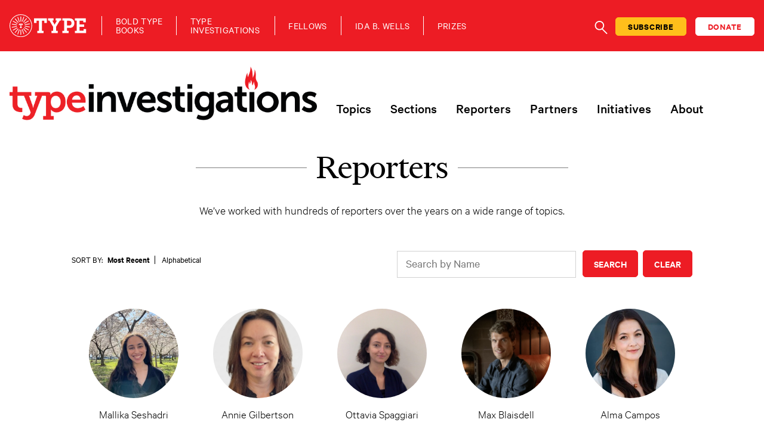

--- FILE ---
content_type: text/html; charset=UTF-8
request_url: https://www.typeinvestigations.org/reporter/
body_size: 15151
content:
<!DOCTYPE html>
<html class="no-js" lang="en-US">
<head>
<meta charset="utf-8">
<meta http-equiv="X-UA-Compatible" content="IE=edge">
<meta name="viewport" content="width=device-width, initial-scale=1.0">
<meta name='robots' content='index, follow, max-image-preview:large, max-snippet:-1, max-video-preview:-1' />
<!-- This site is optimized with the Yoast SEO plugin v26.6 - https://yoast.com/wordpress/plugins/seo/ -->
<title>Reporters - Type Investigations</title>
<link rel="canonical" href="https://www.typeinvestigations.org/reporter/" />
<meta property="og:locale" content="en_US" />
<meta property="og:type" content="article" />
<meta property="og:title" content="Reporters - Type Investigations" />
<meta property="og:url" content="https://www.typeinvestigations.org/reporter/" />
<meta property="og:site_name" content="Type Investigations" />
<meta property="article:publisher" content="https://www.facebook.com/TypeInvestigations/" />
<meta property="article:modified_time" content="2022-07-22T17:03:20+00:00" />
<meta name="twitter:card" content="summary_large_image" />
<meta name="twitter:image" content="https://www.typeinvestigations.org/wp-content/uploads/2019/11/flame-circle-logo.png" />
<meta name="twitter:site" content="@typeinvestigate" />
<meta name="twitter:label1" content="Written by" />
<meta name="twitter:data1" content="Roz Hunter" />
<script type="application/ld+json" class="yoast-schema-graph">{"@context":"https://schema.org","@graph":[{"@type":"WebPage","@id":"https://www.typeinvestigations.org/reporter/","url":"https://www.typeinvestigations.org/reporter/","name":"Reporters - Type Investigations","isPartOf":{"@id":"https://www.typeinvestigations.org/#website"},"datePublished":"2015-01-13T04:03:26+00:00","dateModified":"2022-07-22T17:03:20+00:00","breadcrumb":{"@id":"https://www.typeinvestigations.org/reporter/#breadcrumb"},"inLanguage":"en-US","potentialAction":[{"@type":"ReadAction","target":["https://www.typeinvestigations.org/reporter/"]}],"description":"","author":null,"primaryImageOfPage":"https://www.typeinvestigations.org/wp-content/uploads/2019/11/flame-circle-logo.png"},{"@type":"BreadcrumbList","@id":"https://www.typeinvestigations.org/reporter/#breadcrumb","itemListElement":[{"@type":"ListItem","position":1,"name":"Home","item":"https://www.typeinvestigations.org/"},{"@type":"ListItem","position":2,"name":"Reporters"}]},{"@type":"WebSite","@id":"https://www.typeinvestigations.org/#website","url":"https://www.typeinvestigations.org/","name":"Type Investigations","description":"A Newsroom for Independent Journalists","publisher":{"@id":"https://www.typeinvestigations.org/#organization"},"potentialAction":[{"@type":"SearchAction","target":{"@type":"EntryPoint","urlTemplate":"https://www.typeinvestigations.org/?s={search_term_string}"},"query-input":{"@type":"PropertyValueSpecification","valueRequired":true,"valueName":"search_term_string"}}],"inLanguage":"en-US"},{"@type":"Organization","@id":"https://www.typeinvestigations.org/#organization","name":"Type Investigations","url":"https://www.typeinvestigations.org/","logo":{"@type":"ImageObject","inLanguage":"en-US","@id":"https://www.typeinvestigations.org/#/schema/logo/image/","url":"https://www.typeinvestigations.org/wp-content/uploads/2020/12/TypeInvestigationsLogo.png","contentUrl":"https://www.typeinvestigations.org/wp-content/uploads/2020/12/TypeInvestigationsLogo.png","width":777,"height":141,"caption":"Type Investigations"},"image":{"@id":"https://www.typeinvestigations.org/#/schema/logo/image/"},"sameAs":["https://www.facebook.com/TypeInvestigations/","https://x.com/typeinvestigate","https://www.instagram.com/typeinvestigate/"]}]}</script>
<!-- / Yoast SEO plugin. -->
<link rel='dns-prefetch' href='//static.addtoany.com' />
<link rel='dns-prefetch' href='//cdn.jsdelivr.net' />
<link rel="alternate" title="oEmbed (JSON)" type="application/json+oembed" href="https://www.typeinvestigations.org/wp-json/oembed/1.0/embed?url=https%3A%2F%2Fwww.typeinvestigations.org%2Freporter%2F" />
<link rel="alternate" title="oEmbed (XML)" type="text/xml+oembed" href="https://www.typeinvestigations.org/wp-json/oembed/1.0/embed?url=https%3A%2F%2Fwww.typeinvestigations.org%2Freporter%2F&#038;format=xml" />
<!-- This site uses the Google Analytics by MonsterInsights plugin v9.11.0 - Using Analytics tracking - https://www.monsterinsights.com/ -->
<script src="//www.googletagmanager.com/gtag/js?id=G-L857FRG0NJ"  data-cfasync="false" data-wpfc-render="false" type="text/javascript" async></script>
<script data-cfasync="false" data-wpfc-render="false" type="text/javascript">
var mi_version = '9.11.0';
var mi_track_user = true;
var mi_no_track_reason = '';
var MonsterInsightsDefaultLocations = {"page_location":"https:\/\/www.typeinvestigations.org\/reporter\/"};
if ( typeof MonsterInsightsPrivacyGuardFilter === 'function' ) {
var MonsterInsightsLocations = (typeof MonsterInsightsExcludeQuery === 'object') ? MonsterInsightsPrivacyGuardFilter( MonsterInsightsExcludeQuery ) : MonsterInsightsPrivacyGuardFilter( MonsterInsightsDefaultLocations );
} else {
var MonsterInsightsLocations = (typeof MonsterInsightsExcludeQuery === 'object') ? MonsterInsightsExcludeQuery : MonsterInsightsDefaultLocations;
}
var disableStrs = [
'ga-disable-G-L857FRG0NJ',
];
/* Function to detect opted out users */
function __gtagTrackerIsOptedOut() {
for (var index = 0; index < disableStrs.length; index++) {
if (document.cookie.indexOf(disableStrs[index] + '=true') > -1) {
return true;
}
}
return false;
}
/* Disable tracking if the opt-out cookie exists. */
if (__gtagTrackerIsOptedOut()) {
for (var index = 0; index < disableStrs.length; index++) {
window[disableStrs[index]] = true;
}
}
/* Opt-out function */
function __gtagTrackerOptout() {
for (var index = 0; index < disableStrs.length; index++) {
document.cookie = disableStrs[index] + '=true; expires=Thu, 31 Dec 2099 23:59:59 UTC; path=/';
window[disableStrs[index]] = true;
}
}
if ('undefined' === typeof gaOptout) {
function gaOptout() {
__gtagTrackerOptout();
}
}
window.dataLayer = window.dataLayer || [];
window.MonsterInsightsDualTracker = {
helpers: {},
trackers: {},
};
if (mi_track_user) {
function __gtagDataLayer() {
dataLayer.push(arguments);
}
function __gtagTracker(type, name, parameters) {
if (!parameters) {
parameters = {};
}
if (parameters.send_to) {
__gtagDataLayer.apply(null, arguments);
return;
}
if (type === 'event') {
parameters.send_to = monsterinsights_frontend.v4_id;
var hookName = name;
if (typeof parameters['event_category'] !== 'undefined') {
hookName = parameters['event_category'] + ':' + name;
}
if (typeof MonsterInsightsDualTracker.trackers[hookName] !== 'undefined') {
MonsterInsightsDualTracker.trackers[hookName](parameters);
} else {
__gtagDataLayer('event', name, parameters);
}
} else {
__gtagDataLayer.apply(null, arguments);
}
}
__gtagTracker('js', new Date());
__gtagTracker('set', {
'developer_id.dZGIzZG': true,
});
if ( MonsterInsightsLocations.page_location ) {
__gtagTracker('set', MonsterInsightsLocations);
}
__gtagTracker('config', 'G-L857FRG0NJ', {"forceSSL":"true","link_attribution":"true"} );
window.gtag = __gtagTracker;										(function () {
/* https://developers.google.com/analytics/devguides/collection/analyticsjs/ */
/* ga and __gaTracker compatibility shim. */
var noopfn = function () {
return null;
};
var newtracker = function () {
return new Tracker();
};
var Tracker = function () {
return null;
};
var p = Tracker.prototype;
p.get = noopfn;
p.set = noopfn;
p.send = function () {
var args = Array.prototype.slice.call(arguments);
args.unshift('send');
__gaTracker.apply(null, args);
};
var __gaTracker = function () {
var len = arguments.length;
if (len === 0) {
return;
}
var f = arguments[len - 1];
if (typeof f !== 'object' || f === null || typeof f.hitCallback !== 'function') {
if ('send' === arguments[0]) {
var hitConverted, hitObject = false, action;
if ('event' === arguments[1]) {
if ('undefined' !== typeof arguments[3]) {
hitObject = {
'eventAction': arguments[3],
'eventCategory': arguments[2],
'eventLabel': arguments[4],
'value': arguments[5] ? arguments[5] : 1,
}
}
}
if ('pageview' === arguments[1]) {
if ('undefined' !== typeof arguments[2]) {
hitObject = {
'eventAction': 'page_view',
'page_path': arguments[2],
}
}
}
if (typeof arguments[2] === 'object') {
hitObject = arguments[2];
}
if (typeof arguments[5] === 'object') {
Object.assign(hitObject, arguments[5]);
}
if ('undefined' !== typeof arguments[1].hitType) {
hitObject = arguments[1];
if ('pageview' === hitObject.hitType) {
hitObject.eventAction = 'page_view';
}
}
if (hitObject) {
action = 'timing' === arguments[1].hitType ? 'timing_complete' : hitObject.eventAction;
hitConverted = mapArgs(hitObject);
__gtagTracker('event', action, hitConverted);
}
}
return;
}
function mapArgs(args) {
var arg, hit = {};
var gaMap = {
'eventCategory': 'event_category',
'eventAction': 'event_action',
'eventLabel': 'event_label',
'eventValue': 'event_value',
'nonInteraction': 'non_interaction',
'timingCategory': 'event_category',
'timingVar': 'name',
'timingValue': 'value',
'timingLabel': 'event_label',
'page': 'page_path',
'location': 'page_location',
'title': 'page_title',
'referrer' : 'page_referrer',
};
for (arg in args) {
if (!(!args.hasOwnProperty(arg) || !gaMap.hasOwnProperty(arg))) {
hit[gaMap[arg]] = args[arg];
} else {
hit[arg] = args[arg];
}
}
return hit;
}
try {
f.hitCallback();
} catch (ex) {
}
};
__gaTracker.create = newtracker;
__gaTracker.getByName = newtracker;
__gaTracker.getAll = function () {
return [];
};
__gaTracker.remove = noopfn;
__gaTracker.loaded = true;
window['__gaTracker'] = __gaTracker;
})();
} else {
console.log("");
(function () {
function __gtagTracker() {
return null;
}
window['__gtagTracker'] = __gtagTracker;
window['gtag'] = __gtagTracker;
})();
}
</script>
<!-- / Google Analytics by MonsterInsights -->
<style id='wp-img-auto-sizes-contain-inline-css' type='text/css'>
img:is([sizes=auto i],[sizes^="auto," i]){contain-intrinsic-size:3000px 1500px}
/*# sourceURL=wp-img-auto-sizes-contain-inline-css */
</style>
<link rel='stylesheet' id='wp-block-library-css' href='//www.typeinvestigations.org/wp-content/cache/wpfc-minified/11qbb0cz/fjc6d.css' type='text/css' media='all' />
<style id='wp-block-image-inline-css' type='text/css'>
.wp-block-image>a,.wp-block-image>figure>a{display:inline-block}.wp-block-image img{box-sizing:border-box;height:auto;max-width:100%;vertical-align:bottom}@media not (prefers-reduced-motion){.wp-block-image img.hide{visibility:hidden}.wp-block-image img.show{animation:show-content-image .4s}}.wp-block-image[style*=border-radius] img,.wp-block-image[style*=border-radius]>a{border-radius:inherit}.wp-block-image.has-custom-border img{box-sizing:border-box}.wp-block-image.aligncenter{text-align:center}.wp-block-image.alignfull>a,.wp-block-image.alignwide>a{width:100%}.wp-block-image.alignfull img,.wp-block-image.alignwide img{height:auto;width:100%}.wp-block-image .aligncenter,.wp-block-image .alignleft,.wp-block-image .alignright,.wp-block-image.aligncenter,.wp-block-image.alignleft,.wp-block-image.alignright{display:table}.wp-block-image .aligncenter>figcaption,.wp-block-image .alignleft>figcaption,.wp-block-image .alignright>figcaption,.wp-block-image.aligncenter>figcaption,.wp-block-image.alignleft>figcaption,.wp-block-image.alignright>figcaption{caption-side:bottom;display:table-caption}.wp-block-image .alignleft{float:left;margin:.5em 1em .5em 0}.wp-block-image .alignright{float:right;margin:.5em 0 .5em 1em}.wp-block-image .aligncenter{margin-left:auto;margin-right:auto}.wp-block-image :where(figcaption){margin-bottom:1em;margin-top:.5em}.wp-block-image.is-style-circle-mask img{border-radius:9999px}@supports ((-webkit-mask-image:none) or (mask-image:none)) or (-webkit-mask-image:none){.wp-block-image.is-style-circle-mask img{border-radius:0;-webkit-mask-image:url('data:image/svg+xml;utf8,<svg viewBox="0 0 100 100" xmlns="http://www.w3.org/2000/svg"><circle cx="50" cy="50" r="50"/></svg>');mask-image:url('data:image/svg+xml;utf8,<svg viewBox="0 0 100 100" xmlns="http://www.w3.org/2000/svg"><circle cx="50" cy="50" r="50"/></svg>');mask-mode:alpha;-webkit-mask-position:center;mask-position:center;-webkit-mask-repeat:no-repeat;mask-repeat:no-repeat;-webkit-mask-size:contain;mask-size:contain}}:root :where(.wp-block-image.is-style-rounded img,.wp-block-image .is-style-rounded img){border-radius:9999px}.wp-block-image figure{margin:0}.wp-lightbox-container{display:flex;flex-direction:column;position:relative}.wp-lightbox-container img{cursor:zoom-in}.wp-lightbox-container img:hover+button{opacity:1}.wp-lightbox-container button{align-items:center;backdrop-filter:blur(16px) saturate(180%);background-color:#5a5a5a40;border:none;border-radius:4px;cursor:zoom-in;display:flex;height:20px;justify-content:center;opacity:0;padding:0;position:absolute;right:16px;text-align:center;top:16px;width:20px;z-index:100}@media not (prefers-reduced-motion){.wp-lightbox-container button{transition:opacity .2s ease}}.wp-lightbox-container button:focus-visible{outline:3px auto #5a5a5a40;outline:3px auto -webkit-focus-ring-color;outline-offset:3px}.wp-lightbox-container button:hover{cursor:pointer;opacity:1}.wp-lightbox-container button:focus{opacity:1}.wp-lightbox-container button:focus,.wp-lightbox-container button:hover,.wp-lightbox-container button:not(:hover):not(:active):not(.has-background){background-color:#5a5a5a40;border:none}.wp-lightbox-overlay{box-sizing:border-box;cursor:zoom-out;height:100vh;left:0;overflow:hidden;position:fixed;top:0;visibility:hidden;width:100%;z-index:100000}.wp-lightbox-overlay .close-button{align-items:center;cursor:pointer;display:flex;justify-content:center;min-height:40px;min-width:40px;padding:0;position:absolute;right:calc(env(safe-area-inset-right) + 16px);top:calc(env(safe-area-inset-top) + 16px);z-index:5000000}.wp-lightbox-overlay .close-button:focus,.wp-lightbox-overlay .close-button:hover,.wp-lightbox-overlay .close-button:not(:hover):not(:active):not(.has-background){background:none;border:none}.wp-lightbox-overlay .lightbox-image-container{height:var(--wp--lightbox-container-height);left:50%;overflow:hidden;position:absolute;top:50%;transform:translate(-50%,-50%);transform-origin:top left;width:var(--wp--lightbox-container-width);z-index:9999999999}.wp-lightbox-overlay .wp-block-image{align-items:center;box-sizing:border-box;display:flex;height:100%;justify-content:center;margin:0;position:relative;transform-origin:0 0;width:100%;z-index:3000000}.wp-lightbox-overlay .wp-block-image img{height:var(--wp--lightbox-image-height);min-height:var(--wp--lightbox-image-height);min-width:var(--wp--lightbox-image-width);width:var(--wp--lightbox-image-width)}.wp-lightbox-overlay .wp-block-image figcaption{display:none}.wp-lightbox-overlay button{background:none;border:none}.wp-lightbox-overlay .scrim{background-color:#fff;height:100%;opacity:.9;position:absolute;width:100%;z-index:2000000}.wp-lightbox-overlay.active{visibility:visible}@media not (prefers-reduced-motion){.wp-lightbox-overlay.active{animation:turn-on-visibility .25s both}.wp-lightbox-overlay.active img{animation:turn-on-visibility .35s both}.wp-lightbox-overlay.show-closing-animation:not(.active){animation:turn-off-visibility .35s both}.wp-lightbox-overlay.show-closing-animation:not(.active) img{animation:turn-off-visibility .25s both}.wp-lightbox-overlay.zoom.active{animation:none;opacity:1;visibility:visible}.wp-lightbox-overlay.zoom.active .lightbox-image-container{animation:lightbox-zoom-in .4s}.wp-lightbox-overlay.zoom.active .lightbox-image-container img{animation:none}.wp-lightbox-overlay.zoom.active .scrim{animation:turn-on-visibility .4s forwards}.wp-lightbox-overlay.zoom.show-closing-animation:not(.active){animation:none}.wp-lightbox-overlay.zoom.show-closing-animation:not(.active) .lightbox-image-container{animation:lightbox-zoom-out .4s}.wp-lightbox-overlay.zoom.show-closing-animation:not(.active) .lightbox-image-container img{animation:none}.wp-lightbox-overlay.zoom.show-closing-animation:not(.active) .scrim{animation:turn-off-visibility .4s forwards}}@keyframes show-content-image{0%{visibility:hidden}99%{visibility:hidden}to{visibility:visible}}@keyframes turn-on-visibility{0%{opacity:0}to{opacity:1}}@keyframes turn-off-visibility{0%{opacity:1;visibility:visible}99%{opacity:0;visibility:visible}to{opacity:0;visibility:hidden}}@keyframes lightbox-zoom-in{0%{transform:translate(calc((-100vw + var(--wp--lightbox-scrollbar-width))/2 + var(--wp--lightbox-initial-left-position)),calc(-50vh + var(--wp--lightbox-initial-top-position))) scale(var(--wp--lightbox-scale))}to{transform:translate(-50%,-50%) scale(1)}}@keyframes lightbox-zoom-out{0%{transform:translate(-50%,-50%) scale(1);visibility:visible}99%{visibility:visible}to{transform:translate(calc((-100vw + var(--wp--lightbox-scrollbar-width))/2 + var(--wp--lightbox-initial-left-position)),calc(-50vh + var(--wp--lightbox-initial-top-position))) scale(var(--wp--lightbox-scale));visibility:hidden}}
/*# sourceURL=https://www.typeinvestigations.org/wp-includes/blocks/image/style.min.css */
</style>
<style id='wp-block-list-inline-css' type='text/css'>
ol,ul{box-sizing:border-box}:root :where(.wp-block-list.has-background){padding:1.25em 2.375em}
/*# sourceURL=https://www.typeinvestigations.org/wp-includes/blocks/list/style.min.css */
</style>
<style id='wp-block-paragraph-inline-css' type='text/css'>
.is-small-text{font-size:.875em}.is-regular-text{font-size:1em}.is-large-text{font-size:2.25em}.is-larger-text{font-size:3em}.has-drop-cap:not(:focus):first-letter{float:left;font-size:8.4em;font-style:normal;font-weight:100;line-height:.68;margin:.05em .1em 0 0;text-transform:uppercase}body.rtl .has-drop-cap:not(:focus):first-letter{float:none;margin-left:.1em}p.has-drop-cap.has-background{overflow:hidden}:root :where(p.has-background){padding:1.25em 2.375em}:where(p.has-text-color:not(.has-link-color)) a{color:inherit}p.has-text-align-left[style*="writing-mode:vertical-lr"],p.has-text-align-right[style*="writing-mode:vertical-rl"]{rotate:180deg}
/*# sourceURL=https://www.typeinvestigations.org/wp-includes/blocks/paragraph/style.min.css */
</style>
<style id='global-styles-inline-css' type='text/css'>
:root{--wp--preset--aspect-ratio--square: 1;--wp--preset--aspect-ratio--4-3: 4/3;--wp--preset--aspect-ratio--3-4: 3/4;--wp--preset--aspect-ratio--3-2: 3/2;--wp--preset--aspect-ratio--2-3: 2/3;--wp--preset--aspect-ratio--16-9: 16/9;--wp--preset--aspect-ratio--9-16: 9/16;--wp--preset--color--black: #000000;--wp--preset--color--cyan-bluish-gray: #abb8c3;--wp--preset--color--white: #ffffff;--wp--preset--color--pale-pink: #f78da7;--wp--preset--color--vivid-red: #cf2e2e;--wp--preset--color--luminous-vivid-orange: #ff6900;--wp--preset--color--luminous-vivid-amber: #fcb900;--wp--preset--color--light-green-cyan: #7bdcb5;--wp--preset--color--vivid-green-cyan: #00d084;--wp--preset--color--pale-cyan-blue: #8ed1fc;--wp--preset--color--vivid-cyan-blue: #0693e3;--wp--preset--color--vivid-purple: #9b51e0;--wp--preset--color--ti-black: #000000;--wp--preset--color--ti-white: #ffffff;--wp--preset--color--ti-red: #ED1C24;--wp--preset--color--ti-red-dark: #82080D;--wp--preset--color--gray-dark: #777777;--wp--preset--color--gray-light: #D1D1D1;--wp--preset--color--blue: #4956D5;--wp--preset--color--slate: #688BC7;--wp--preset--color--green: #238F7C;--wp--preset--color--green-dark: #14515F;--wp--preset--color--purple: #1F137F;--wp--preset--color--orange: #BA4605;--wp--preset--gradient--vivid-cyan-blue-to-vivid-purple: linear-gradient(135deg,rgb(6,147,227) 0%,rgb(155,81,224) 100%);--wp--preset--gradient--light-green-cyan-to-vivid-green-cyan: linear-gradient(135deg,rgb(122,220,180) 0%,rgb(0,208,130) 100%);--wp--preset--gradient--luminous-vivid-amber-to-luminous-vivid-orange: linear-gradient(135deg,rgb(252,185,0) 0%,rgb(255,105,0) 100%);--wp--preset--gradient--luminous-vivid-orange-to-vivid-red: linear-gradient(135deg,rgb(255,105,0) 0%,rgb(207,46,46) 100%);--wp--preset--gradient--very-light-gray-to-cyan-bluish-gray: linear-gradient(135deg,rgb(238,238,238) 0%,rgb(169,184,195) 100%);--wp--preset--gradient--cool-to-warm-spectrum: linear-gradient(135deg,rgb(74,234,220) 0%,rgb(151,120,209) 20%,rgb(207,42,186) 40%,rgb(238,44,130) 60%,rgb(251,105,98) 80%,rgb(254,248,76) 100%);--wp--preset--gradient--blush-light-purple: linear-gradient(135deg,rgb(255,206,236) 0%,rgb(152,150,240) 100%);--wp--preset--gradient--blush-bordeaux: linear-gradient(135deg,rgb(254,205,165) 0%,rgb(254,45,45) 50%,rgb(107,0,62) 100%);--wp--preset--gradient--luminous-dusk: linear-gradient(135deg,rgb(255,203,112) 0%,rgb(199,81,192) 50%,rgb(65,88,208) 100%);--wp--preset--gradient--pale-ocean: linear-gradient(135deg,rgb(255,245,203) 0%,rgb(182,227,212) 50%,rgb(51,167,181) 100%);--wp--preset--gradient--electric-grass: linear-gradient(135deg,rgb(202,248,128) 0%,rgb(113,206,126) 100%);--wp--preset--gradient--midnight: linear-gradient(135deg,rgb(2,3,129) 0%,rgb(40,116,252) 100%);--wp--preset--font-size--small: 14px;--wp--preset--font-size--medium: 20px;--wp--preset--font-size--large: 22px;--wp--preset--font-size--x-large: 42px;--wp--preset--font-size--normal: 16px;--wp--preset--font-size--huge: 28px;--wp--preset--spacing--20: 0.44rem;--wp--preset--spacing--30: 0.67rem;--wp--preset--spacing--40: 1rem;--wp--preset--spacing--50: 1.5rem;--wp--preset--spacing--60: 2.25rem;--wp--preset--spacing--70: 3.38rem;--wp--preset--spacing--80: 5.06rem;--wp--preset--shadow--natural: 6px 6px 9px rgba(0, 0, 0, 0.2);--wp--preset--shadow--deep: 12px 12px 50px rgba(0, 0, 0, 0.4);--wp--preset--shadow--sharp: 6px 6px 0px rgba(0, 0, 0, 0.2);--wp--preset--shadow--outlined: 6px 6px 0px -3px rgb(255, 255, 255), 6px 6px rgb(0, 0, 0);--wp--preset--shadow--crisp: 6px 6px 0px rgb(0, 0, 0);}:where(.is-layout-flex){gap: 0.5em;}:where(.is-layout-grid){gap: 0.5em;}body .is-layout-flex{display: flex;}.is-layout-flex{flex-wrap: wrap;align-items: center;}.is-layout-flex > :is(*, div){margin: 0;}body .is-layout-grid{display: grid;}.is-layout-grid > :is(*, div){margin: 0;}:where(.wp-block-columns.is-layout-flex){gap: 2em;}:where(.wp-block-columns.is-layout-grid){gap: 2em;}:where(.wp-block-post-template.is-layout-flex){gap: 1.25em;}:where(.wp-block-post-template.is-layout-grid){gap: 1.25em;}.has-black-color{color: var(--wp--preset--color--black) !important;}.has-cyan-bluish-gray-color{color: var(--wp--preset--color--cyan-bluish-gray) !important;}.has-white-color{color: var(--wp--preset--color--white) !important;}.has-pale-pink-color{color: var(--wp--preset--color--pale-pink) !important;}.has-vivid-red-color{color: var(--wp--preset--color--vivid-red) !important;}.has-luminous-vivid-orange-color{color: var(--wp--preset--color--luminous-vivid-orange) !important;}.has-luminous-vivid-amber-color{color: var(--wp--preset--color--luminous-vivid-amber) !important;}.has-light-green-cyan-color{color: var(--wp--preset--color--light-green-cyan) !important;}.has-vivid-green-cyan-color{color: var(--wp--preset--color--vivid-green-cyan) !important;}.has-pale-cyan-blue-color{color: var(--wp--preset--color--pale-cyan-blue) !important;}.has-vivid-cyan-blue-color{color: var(--wp--preset--color--vivid-cyan-blue) !important;}.has-vivid-purple-color{color: var(--wp--preset--color--vivid-purple) !important;}.has-black-background-color{background-color: var(--wp--preset--color--black) !important;}.has-cyan-bluish-gray-background-color{background-color: var(--wp--preset--color--cyan-bluish-gray) !important;}.has-white-background-color{background-color: var(--wp--preset--color--white) !important;}.has-pale-pink-background-color{background-color: var(--wp--preset--color--pale-pink) !important;}.has-vivid-red-background-color{background-color: var(--wp--preset--color--vivid-red) !important;}.has-luminous-vivid-orange-background-color{background-color: var(--wp--preset--color--luminous-vivid-orange) !important;}.has-luminous-vivid-amber-background-color{background-color: var(--wp--preset--color--luminous-vivid-amber) !important;}.has-light-green-cyan-background-color{background-color: var(--wp--preset--color--light-green-cyan) !important;}.has-vivid-green-cyan-background-color{background-color: var(--wp--preset--color--vivid-green-cyan) !important;}.has-pale-cyan-blue-background-color{background-color: var(--wp--preset--color--pale-cyan-blue) !important;}.has-vivid-cyan-blue-background-color{background-color: var(--wp--preset--color--vivid-cyan-blue) !important;}.has-vivid-purple-background-color{background-color: var(--wp--preset--color--vivid-purple) !important;}.has-black-border-color{border-color: var(--wp--preset--color--black) !important;}.has-cyan-bluish-gray-border-color{border-color: var(--wp--preset--color--cyan-bluish-gray) !important;}.has-white-border-color{border-color: var(--wp--preset--color--white) !important;}.has-pale-pink-border-color{border-color: var(--wp--preset--color--pale-pink) !important;}.has-vivid-red-border-color{border-color: var(--wp--preset--color--vivid-red) !important;}.has-luminous-vivid-orange-border-color{border-color: var(--wp--preset--color--luminous-vivid-orange) !important;}.has-luminous-vivid-amber-border-color{border-color: var(--wp--preset--color--luminous-vivid-amber) !important;}.has-light-green-cyan-border-color{border-color: var(--wp--preset--color--light-green-cyan) !important;}.has-vivid-green-cyan-border-color{border-color: var(--wp--preset--color--vivid-green-cyan) !important;}.has-pale-cyan-blue-border-color{border-color: var(--wp--preset--color--pale-cyan-blue) !important;}.has-vivid-cyan-blue-border-color{border-color: var(--wp--preset--color--vivid-cyan-blue) !important;}.has-vivid-purple-border-color{border-color: var(--wp--preset--color--vivid-purple) !important;}.has-vivid-cyan-blue-to-vivid-purple-gradient-background{background: var(--wp--preset--gradient--vivid-cyan-blue-to-vivid-purple) !important;}.has-light-green-cyan-to-vivid-green-cyan-gradient-background{background: var(--wp--preset--gradient--light-green-cyan-to-vivid-green-cyan) !important;}.has-luminous-vivid-amber-to-luminous-vivid-orange-gradient-background{background: var(--wp--preset--gradient--luminous-vivid-amber-to-luminous-vivid-orange) !important;}.has-luminous-vivid-orange-to-vivid-red-gradient-background{background: var(--wp--preset--gradient--luminous-vivid-orange-to-vivid-red) !important;}.has-very-light-gray-to-cyan-bluish-gray-gradient-background{background: var(--wp--preset--gradient--very-light-gray-to-cyan-bluish-gray) !important;}.has-cool-to-warm-spectrum-gradient-background{background: var(--wp--preset--gradient--cool-to-warm-spectrum) !important;}.has-blush-light-purple-gradient-background{background: var(--wp--preset--gradient--blush-light-purple) !important;}.has-blush-bordeaux-gradient-background{background: var(--wp--preset--gradient--blush-bordeaux) !important;}.has-luminous-dusk-gradient-background{background: var(--wp--preset--gradient--luminous-dusk) !important;}.has-pale-ocean-gradient-background{background: var(--wp--preset--gradient--pale-ocean) !important;}.has-electric-grass-gradient-background{background: var(--wp--preset--gradient--electric-grass) !important;}.has-midnight-gradient-background{background: var(--wp--preset--gradient--midnight) !important;}.has-small-font-size{font-size: var(--wp--preset--font-size--small) !important;}.has-medium-font-size{font-size: var(--wp--preset--font-size--medium) !important;}.has-large-font-size{font-size: var(--wp--preset--font-size--large) !important;}.has-x-large-font-size{font-size: var(--wp--preset--font-size--x-large) !important;}
/*# sourceURL=global-styles-inline-css */
</style>
<style id='classic-theme-styles-inline-css' type='text/css'>
/*! This file is auto-generated */
.wp-block-button__link{color:#fff;background-color:#32373c;border-radius:9999px;box-shadow:none;text-decoration:none;padding:calc(.667em + 2px) calc(1.333em + 2px);font-size:1.125em}.wp-block-file__button{background:#32373c;color:#fff;text-decoration:none}
/*# sourceURL=/wp-includes/css/classic-themes.min.css */
</style>
<link rel='stylesheet' id='wp-components-css' href='//www.typeinvestigations.org/wp-content/cache/wpfc-minified/7lj2rt3y/fjc6d.css' type='text/css' media='all' />
<link rel='stylesheet' id='wp-preferences-css' href='//www.typeinvestigations.org/wp-content/cache/wpfc-minified/jnn2zvq1/fjc6d.css' type='text/css' media='all' />
<link rel='stylesheet' id='wp-block-editor-css' href='//www.typeinvestigations.org/wp-content/cache/wpfc-minified/lz2u9oe3/fjc6d.css' type='text/css' media='all' />
<link rel='stylesheet' id='popup-maker-block-library-style-css' href='//www.typeinvestigations.org/wp-content/cache/wpfc-minified/mm3lyl3o/fjc6d.css' type='text/css' media='all' />
<link rel='stylesheet' id='search-filter-plugin-styles-css' href='//www.typeinvestigations.org/wp-content/cache/wpfc-minified/2cvuf2wp/fjc6d.css' type='text/css' media='all' />
<link rel='stylesheet' id='wp-pagenavi-css' href='//www.typeinvestigations.org/wp-content/cache/wpfc-minified/d4xhk8ic/fjc6d.css' type='text/css' media='all' />
<link rel='stylesheet' id='popup-maker-site-css' href='//www.typeinvestigations.org/wp-content/cache/wpfc-minified/1zb26qih/fjc6d.css' type='text/css' media='all' />
<link rel='stylesheet' id='addtoany-css' href='//www.typeinvestigations.org/wp-content/cache/wpfc-minified/f5c2ft85/fjc6d.css' type='text/css' media='all' />
<style id='addtoany-inline-css' type='text/css'>
@media screen and (min-width:981px){
.a2a_floating_style.a2a_default_style{display:none;}
}
/* Additional styles are located in the voice-child theme's style.css file */
/*# sourceURL=addtoany-inline-css */
</style>
<link rel='stylesheet' id='bootstrapIcons-css' href='https://cdn.jsdelivr.net/npm/bootstrap-icons@1.5.0/font/bootstrap-icons.css?ver=1.5.0' type='text/css' media='all' />
<link rel='stylesheet' id='gutenberg-blocks-css' href='//www.typeinvestigations.org/wp-content/themes/typeinvestigations/theme/css/blocks.css?ver=6.9' type='text/css' media='all' />
<link rel='stylesheet' id='b5st-css' href='//www.typeinvestigations.org/wp-content/cache/wpfc-minified/nis1b6g/fjc6d.css' type='text/css' media='all' />
<link rel='stylesheet' id='theme-css-css' href='//www.typeinvestigations.org/wp-content/cache/wpfc-minified/err9mxlh/fjc6d.css' type='text/css' media='all' />
<script type="text/javascript" src="https://www.typeinvestigations.org/wp-content/plugins/google-analytics-for-wordpress/assets/js/frontend-gtag.min.js?ver=9.11.0" id="monsterinsights-frontend-script-js" async="async" data-wp-strategy="async"></script>
<script data-cfasync="false" data-wpfc-render="false" type="text/javascript" id='monsterinsights-frontend-script-js-extra'>/* <![CDATA[ */
var monsterinsights_frontend = {"js_events_tracking":"true","download_extensions":"doc,pdf,ppt,zip,xls,docx,pptx,xlsx","inbound_paths":"[]","home_url":"https:\/\/www.typeinvestigations.org","hash_tracking":"false","v4_id":"G-L857FRG0NJ"};/* ]]> */
</script>
<script type="text/javascript" id="addtoany-core-js-before">
/* <![CDATA[ */
window.a2a_config=window.a2a_config||{};a2a_config.callbacks=[];a2a_config.overlays=[];a2a_config.templates={};
a2a_config.icon_color="#000000";
//# sourceURL=addtoany-core-js-before
/* ]]> */
</script>
<script type="text/javascript" defer src="https://static.addtoany.com/menu/page.js" id="addtoany-core-js"></script>
<script type="text/javascript" src="https://www.typeinvestigations.org/wp-includes/js/jquery/jquery.min.js?ver=3.7.1" id="jquery-core-js"></script>
<script type="text/javascript" src="https://www.typeinvestigations.org/wp-includes/js/jquery/jquery-migrate.min.js?ver=3.4.1" id="jquery-migrate-js"></script>
<script type="text/javascript" defer src="https://www.typeinvestigations.org/wp-content/plugins/add-to-any/addtoany.min.js?ver=1.1" id="addtoany-jquery-js"></script>
<script type="text/javascript" id="search-filter-plugin-build-js-extra">
/* <![CDATA[ */
var SF_LDATA = {"ajax_url":"https://www.typeinvestigations.org/wp-admin/admin-ajax.php","home_url":"https://www.typeinvestigations.org/","extensions":[]};
//# sourceURL=search-filter-plugin-build-js-extra
/* ]]> */
</script>
<script type="text/javascript" src="https://www.typeinvestigations.org/wp-content/plugins/search-filter-pro/public/assets/js/search-filter-build.min.js?ver=2.5.21" id="search-filter-plugin-build-js"></script>
<script type="text/javascript" src="https://www.typeinvestigations.org/wp-content/plugins/search-filter-pro/public/assets/js/select2.min.js?ver=2.5.21" id="search-filter-plugin-select2-js"></script>
<script type="text/javascript" src="https://www.typeinvestigations.org/wp-content/plugins/wp-retina-2x/app/picturefill.min.js?ver=1765896805" id="wr2x-picturefill-js-js"></script>
<link rel="https://api.w.org/" href="https://www.typeinvestigations.org/wp-json/" /><link rel="alternate" title="JSON" type="application/json" href="https://www.typeinvestigations.org/wp-json/wp/v2/pages/54" /><link rel="icon" href="https://www.typeinvestigations.org/wp-content/uploads/2022/08/cropped-ti-favicon-32x32.png" sizes="32x32" />
<link rel="icon" href="https://www.typeinvestigations.org/wp-content/uploads/2022/08/cropped-ti-favicon-192x192.png" sizes="192x192" />
<link rel="apple-touch-icon" href="https://www.typeinvestigations.org/wp-content/uploads/2022/08/cropped-ti-favicon-180x180.png" />
<meta name="msapplication-TileImage" content="https://www.typeinvestigations.org/wp-content/uploads/2022/08/cropped-ti-favicon-270x270.png" />
<style type="text/css" id="wp-custom-css">
.pum-content.popmake-content:focus-visible, 
.pum-content *:focus,
.pum-overlay .pum-content
{
outline: none !important;
}
@media not all and (min-resolution:.001dpcm) { 
@supports (-webkit-appearance:none) {
.pum-overlay .pum-content {
outline: none !important;
}
}
}
.pum-theme-default-theme .pum-content {
font-size: 20px;
}
.pum-theme-default-theme .pum-content a.button {
background-color: #fff;
color: #ed1c24;
text-decoration: none;
padding: .5rem 2rem .875rem;
font-family: Lato, sans-serif;
font-weight: bold;
}
</style>
</head>
<body class="wp-singular page-template page-template-page-templates page-template-reporters-page page-template-page-templatesreporters-page-php page page-id-54 wp-embed-responsive wp-theme-typeinvestigations page-reporter">
<nav id="global-header-navbar" class="container-fluid navbar navbar-expand-lg global-navbar">
<div class="container-xxl px-0">
<div class="global-header-widgets-left block-27 widget_block"><ul class="menu">
<li class="tmc-link"><a href="https://www.typemediacenter.org/"><img decoding="async" loading="lazy" width="514" height="147" src="/wp-content/uploads/2022/01/TypeLogoWhite.svg" alt="Type Media Center Logo" class="wp-image-33283 tmc-logo"></a></li>
<li class="btb-link"><a href="https://www.typemediacenter.org/boldtypebooks/">Bold Type<br>Books</a></li>
<li class="ti-link"><a href="/">Type<br>Investigations</a></li>
<li class="fellow-link"><a href="https://www.typemediacenter.org/fellows/">Fellows</a></li>
<li class="ibw-link"><a href="https://www.typemediacenter.org/ida-b-wells/">Ida B. Wells</a></li>
<li class="prizes-link"><a href="https://www.typemediacenter.org/prizes/">Prizes</a></li>
<!--<li class="events-link"><a href="https://www.typemediacenter.org/events/">Events</a></li>-->
</ul></div>      
<div class="global-header-widgets-right"><div class="dropdown navbar-search">
<button class="btn dropdown-toggle" type="button" id="globalnavSearchToggle" data-bs-toggle="dropdown" aria-expanded="false">
<span class="visually-hidden">Search</span>
</button>
<form data-sf-form-id="33373" data-is-rtl="0" data-maintain-state="" data-results-url="https://www.typeinvestigations.org/search/" data-ajax-form-url="https://www.typeinvestigations.org/?sfid=33373&amp;sf_action=get_data&amp;sf_data=form" data-display-result-method="archive" data-use-history-api="1" data-template-loaded="1" data-lang-code="en" data-ajax="0" data-init-paged="1" data-auto-update="" action="https://www.typeinvestigations.org/search/" method="post" id="search-filter-form-33373" autocomplete="off" data-instance-count="1" class="searchandfilter dropdown-menu dropdown-menu-end animate slide-in">
<ul class="input-group">
<li class="sf-field-search" data-sf-field-name="search" data-sf-field-type="search" data-sf-field-input-type="">
<label>
<span class="screen-reader-text">Search</span>
<input placeholder="Search…" name="_sf_search[]" class="sf-input-text form-control" type="text" value="" title="Search">
</label>
</li>
<li class="sf-field-submit" data-sf-field-name="submit" data-sf-field-type="submit" data-sf-field-input-type="">
<button type="submit" name="_sf_submit" value="" class="btn">
<span class="visually-hidden">Search</span>
</button>
</li>
</ul>
</form>
</div>
<div class="wp-block-buttons">
<div class="wp-block-button"><a class="wp-block-button__link header-subscribe-button__link" href="/subscribe/" data-bs-toggle="modal" data-bs-target="#subscribe_modal">Subscribe</a></div>
<div class="wp-block-button"><a class="wp-block-button__link header-donate-button__link" href="/donate/">Donate</a></div>
</div>  
</div>
</nav>
<nav id="site-navbar" class="container-fluid navbar navbar-expand-lg sticky-top ">
<div class="container-xxl px-0" id="site-navbar-inner">
<button class="navbar-toggler hamburger hamburger--squeeze collapsed" type="button" data-bs-toggle="collapse" data-bs-target="#navbarSupportedContent" aria-controls="navbarSupportedContent" aria-expanded="false" aria-label="Toggle navigation">
<span class="hamburger-box">
<span class="hamburger-inner"></span>
</span>
</button>
<a class="navbar-brand" href="https://www.typeinvestigations.org/"><img src="/wp-content/uploads/2020/12/TypeInvestigationsLogoRetina.png" alt="Type Investigations"></a>
<div class="a2a_share_save_widget-2 widget_a2a_share_save_widget site-navbar-desktop-share"><div class="a2a_kit a2a_kit_size_30 addtoany_list"><a class="a2a_button_facebook" href="https://www.addtoany.com/add_to/facebook?linkurl=https%3A%2F%2Fwww.typeinvestigations.org%2Freporter%2F&amp;linkname=Reporters%20-%20Type%20Investigations" title="Facebook" rel="nofollow noopener" target="_blank"></a><a class="a2a_button_x" href="https://www.addtoany.com/add_to/x?linkurl=https%3A%2F%2Fwww.typeinvestigations.org%2Freporter%2F&amp;linkname=Reporters%20-%20Type%20Investigations" title="X" rel="nofollow noopener" target="_blank"></a><a class="a2a_button_reddit" href="https://www.addtoany.com/add_to/reddit?linkurl=https%3A%2F%2Fwww.typeinvestigations.org%2Freporter%2F&amp;linkname=Reporters%20-%20Type%20Investigations" title="Reddit" rel="nofollow noopener" target="_blank"></a><a class="a2a_button_pocket" href="https://www.addtoany.com/add_to/pocket?linkurl=https%3A%2F%2Fwww.typeinvestigations.org%2Freporter%2F&amp;linkname=Reporters%20-%20Type%20Investigations" title="Pocket" rel="nofollow noopener" target="_blank"></a><a class="a2a_button_email" href="https://www.addtoany.com/add_to/email?linkurl=https%3A%2F%2Fwww.typeinvestigations.org%2Freporter%2F&amp;linkname=Reporters%20-%20Type%20Investigations" title="Email" rel="nofollow noopener" target="_blank"></a><a class="a2a_button_print" href="https://www.addtoany.com/add_to/print?linkurl=https%3A%2F%2Fwww.typeinvestigations.org%2Freporter%2F&amp;linkname=Reporters%20-%20Type%20Investigations" title="Print" rel="nofollow noopener" target="_blank"></a><a class="a2a_button_copy_link" href="https://www.addtoany.com/add_to/copy_link?linkurl=https%3A%2F%2Fwww.typeinvestigations.org%2Freporter%2F&amp;linkname=Reporters%20-%20Type%20Investigations" title="Copy Link" rel="nofollow noopener" target="_blank"></a></div></div>
<div class="navbar-desktop-widgets"><div class="dropdown navbar-search">
<button class="btn dropdown-toggle" type="button" id="globalnavSearchToggle" data-bs-toggle="dropdown" aria-expanded="false">
<span class="visually-hidden">Search</span>
</button>
<form data-sf-form-id="33373" data-is-rtl="0" data-maintain-state="" data-results-url="https://www.typeinvestigations.org/search/" data-ajax-form-url="https://www.typeinvestigations.org/?sfid=33373&amp;sf_action=get_data&amp;sf_data=form" data-display-result-method="archive" data-use-history-api="1" data-template-loaded="1" data-lang-code="en" data-ajax="0" data-init-paged="1" data-auto-update="" action="https://www.typeinvestigations.org/search/" method="post" id="search-filter-form-33373" autocomplete="off" data-instance-count="2" class="searchandfilter dropdown-menu dropdown-menu-end animate slide-in">
<ul class="input-group">
<li class="sf-field-search" data-sf-field-name="search" data-sf-field-type="search" data-sf-field-input-type="">
<label>
<span class="screen-reader-text">Search</span>
<input placeholder="Search…" name="_sf_search[]" class="sf-input-text form-control" type="text" value="" title="Search">
</label>
</li>
<li class="sf-field-submit" data-sf-field-name="submit" data-sf-field-type="submit" data-sf-field-input-type="">
<button type="submit" name="_sf_submit" value="" class="btn">
<span class="visually-hidden">Search</span>
</button>
</li>
</ul>
</form>
</div>
<div class="wp-block-buttons">
<div class="wp-block-button">
<a class="wp-block-button__link header-subscribe-button__link" href="/subscribe/" data-bs-toggle="modal" data-bs-target="#subscribe_modal">Subscribe</a>
</div>
<div class="wp-block-button">
<a class="wp-block-button__link header-donate-button__link" href="/donate/">Donate</a>
</div>
</div>
</div>
<div class="collapse navbar-collapse site-navbar-menu" id="navbarSupportedContent">
<div class="navbar-mobile-widgets"><div class="wp-block-buttons">
<div class="wp-block-button"><a class="wp-block-button__link" href="/subscribe/" data-bs-toggle="modal" data-bs-target="#subscribe_modal">Subscribe</a></div>
<div class="wp-block-button"><a class="wp-block-button__link" href="/donate/">Donate</a></div>
</div></div>
<div class="navbar-mobile-widgets">
<form data-sf-form-id="33373" data-is-rtl="0" data-maintain-state="" data-results-url="https://www.typeinvestigations.org/search/" data-ajax-form-url="https://www.typeinvestigations.org/?sfid=33373&amp;sf_action=get_data&amp;sf_data=form" data-display-result-method="archive" data-use-history-api="1" data-template-loaded="1" data-lang-code="en" data-ajax="0" data-init-paged="1" data-auto-update="" action="https://www.typeinvestigations.org/search/" method="post" id="search-filter-form-33373" autocomplete="off" data-instance-count="3" class="searchandfilter">
<ul class="input-group">
<li class="sf-field-search" data-sf-field-name="search" data-sf-field-type="search" data-sf-field-input-type="">
<label>
<span class="screen-reader-text">Search</span>
<input placeholder="Search…" name="_sf_search[]" class="sf-input-text" type="text" value="" title="Search">
</label>
</li>
<li class="sf-field-submit" data-sf-field-name="submit" data-sf-field-type="submit" data-sf-field-input-type="">
<button type="submit" name="_sf_submit" value="" class="btn">
<i class="bi bi-search"></i>
</button>
</li>
</ul>
</form>
</div>
<ul id="menu-site-navigation" class="navbar-nav ms-auto "><li  id="menu-item-33247" class="topics-menu-link menu-item menu-item-type-custom menu-item-object-custom menu-item-has-children dropdown nav-item nav-item-33247"><a href="/topics/" class="nav-link dropdown-toggle" data-bs-toggle="dropdown" aria-haspopup="true" aria-expanded="false">Topics</a>
<ul class="dropdown-menu depth_0 animate slide-in">
<li  id="menu-item-34387" class="menu-item menu-item-type-custom menu-item-object-custom nav-item nav-item-34387"><a class="dropdown-item" href="/topics/?_sft_category=business" class="nav-link">Business</a></li>
<li  id="menu-item-34388" class="menu-item menu-item-type-custom menu-item-object-custom nav-item nav-item-34388"><a class="dropdown-item" href="/topics/?_sft_category=environment" class="nav-link">Environment</a></li>
<li  id="menu-item-34389" class="menu-item menu-item-type-custom menu-item-object-custom nav-item nav-item-34389"><a class="dropdown-item" href="/topics/?_sft_category=health" class="nav-link">Health</a></li>
<li  id="menu-item-34390" class="menu-item menu-item-type-custom menu-item-object-custom nav-item nav-item-34390"><a class="dropdown-item" href="/topics/?_sft_category=immigration" class="nav-link">Immigration</a></li>
<li  id="menu-item-34391" class="menu-item menu-item-type-custom menu-item-object-custom nav-item nav-item-34391"><a class="dropdown-item" href="/topics/?_sft_category=justice" class="nav-link">Justice</a></li>
<li  id="menu-item-34392" class="menu-item menu-item-type-custom menu-item-object-custom nav-item nav-item-34392"><a class="dropdown-item" href="/topics/?_sft_category=labor" class="nav-link">Labor</a></li>
<li  id="menu-item-34393" class="menu-item menu-item-type-custom menu-item-object-custom nav-item nav-item-34393"><a class="dropdown-item" href="/topics/?_sft_category=politics" class="nav-link">Politics</a></li>
<li  id="menu-item-34386" class="menu-item menu-item-type-custom menu-item-object-custom nav-item nav-item-34386"><a class="dropdown-item" href="/topics/?_sft_category=technology" class="nav-link">Technology</a></li>
<li  id="menu-item-34394" class="menu-item menu-item-type-custom menu-item-object-custom nav-item nav-item-34394"><a class="dropdown-item" href="/topics/?_sft_category=world" class="nav-link">World</a></li>
</ul>
</li>
<li  id="menu-item-33257" class="sections-menu-link menu-item menu-item-type-custom menu-item-object-custom menu-item-has-children dropdown nav-item nav-item-33257"><a href="/sections/" class="nav-link dropdown-toggle" data-bs-toggle="dropdown" aria-haspopup="true" aria-expanded="false">Sections</a>
<ul class="dropdown-menu depth_0 animate slide-in">
<li  id="menu-item-33346" class="menu-item menu-item-type-custom menu-item-object-custom nav-item nav-item-33346"><a class="dropdown-item" href="/sections/?post_types=investigations_posts" class="nav-link">Investigations</a></li>
<li  id="menu-item-33270" class="menu-item menu-item-type-custom menu-item-object-custom nav-item nav-item-33270"><a class="dropdown-item" href="/sections/?post_types=news" class="nav-link">News</a></li>
<li  id="menu-item-33271" class="menu-item menu-item-type-custom menu-item-object-custom nav-item nav-item-33271"><a class="dropdown-item" href="/sections/?post_types=analysis" class="nav-link">Analysis</a></li>
<li  id="menu-item-33350" class="menu-item menu-item-type-custom menu-item-object-custom nav-item nav-item-33350"><a class="dropdown-item" href="/sections/?post_types=projects_posts" class="nav-link">Projects</a></li>
<li  id="menu-item-33347" class="menu-item menu-item-type-custom menu-item-object-custom nav-item nav-item-33347"><a class="dropdown-item" href="/sections/?post_types=backstory" class="nav-link">The Backstory</a></li>
<li  id="menu-item-33960" class="menu-item menu-item-type-custom menu-item-object-custom nav-item nav-item-33960"><a class="dropdown-item" href="/sections/?post_types=post" class="nav-link">Inside TI</a></li>
</ul>
</li>
<li  id="menu-item-33246" class="menu-item menu-item-type-post_type menu-item-object-page current-menu-item page_item page-item-54 current_page_item active nav-item nav-item-33246"><a href="https://www.typeinvestigations.org/reporter/" class="nav-link">Reporters</a></li>
<li  id="menu-item-1231" class="menu-item menu-item-type-post_type menu-item-object-page nav-item nav-item-1231"><a href="https://www.typeinvestigations.org/partners/" class="nav-link">Partners</a></li>
<li  id="menu-item-33245" class="menu-item menu-item-type-post_type menu-item-object-page nav-item nav-item-33245"><a href="https://www.typeinvestigations.org/initiatives/" class="nav-link">Initiatives</a></li>
<li  id="menu-item-33340" class="about-menu-link menu-item menu-item-type-post_type menu-item-object-page menu-item-has-children dropdown nav-item nav-item-33340"><a href="https://www.typeinvestigations.org/about/" class="nav-link dropdown-toggle" data-bs-toggle="dropdown" aria-haspopup="true" aria-expanded="false">About</a>
<ul class="dropdown-menu depth_0 animate slide-in">
<li  id="menu-item-33955" class="menu-item menu-item-type-post_type menu-item-object-page nav-item nav-item-33955"><a class="dropdown-item" href="https://www.typeinvestigations.org/about/" class="nav-link">About</a></li>
<li  id="menu-item-33958" class="menu-item menu-item-type-post_type menu-item-object-page nav-item nav-item-33958"><a class="dropdown-item" href="https://www.typeinvestigations.org/about/mission/" class="nav-link">Mission</a></li>
<li  id="menu-item-33959" class="menu-item menu-item-type-custom menu-item-object-custom nav-item nav-item-33959"><a class="dropdown-item" href="/impact/" class="nav-link">Impact</a></li>
<li  id="menu-item-34758" class="menu-item menu-item-type-custom menu-item-object-custom nav-item nav-item-34758"><a class="dropdown-item" href="/awards/" class="nav-link">Awards</a></li>
<li  id="menu-item-33956" class="menu-item menu-item-type-post_type menu-item-object-page nav-item nav-item-33956"><a class="dropdown-item" href="https://www.typeinvestigations.org/about/how-to-pitch/" class="nav-link">How to Pitch</a></li>
<li  id="menu-item-34761" class="menu-item menu-item-type-post_type menu-item-object-page nav-item nav-item-34761"><a class="dropdown-item" href="https://www.typeinvestigations.org/about/transparency/" class="nav-link">Transparency</a></li>
<li  id="menu-item-33957" class="menu-item menu-item-type-post_type menu-item-object-page nav-item nav-item-33957"><a class="dropdown-item" href="https://www.typeinvestigations.org/about/jobs/" class="nav-link">Jobs</a></li>
<li  id="menu-item-34119" class="menu-item menu-item-type-post_type menu-item-object-page nav-item nav-item-34119"><a class="dropdown-item" href="https://www.typeinvestigations.org/subscribe/" class="nav-link">Subscribe</a></li>
<li  id="menu-item-34762" class="menu-item menu-item-type-post_type menu-item-object-page nav-item nav-item-34762"><a class="dropdown-item" href="https://www.typeinvestigations.org/about/contact/" class="nav-link">Contact</a></li>
</ul>
</li>
</ul>
<div class="row pt-5 pb-4 mobile-nav-footer" role="navigation">
<div class="col-lg footer-widgets-left footer-widgets-column">
<figure class="wp-block-image size-full footer-tmc-logo"><a href="https://www.typemediacenter.org/"><img decoding="async" width="100" height="100" src="https://www.typeinvestigations.org/wp-content/uploads/2022/01/TypeLogoWhite.svg" alt="Type Media Center" class="wp-image-34071"/></a></figure>
<ul class="wp-block-list menu footer-desktop-menu">
<li><a href="/about/">About</a></li>
<li><a href="/contact/">Contact</a></li>
</ul>
<ul class="wp-block-list menu footer-mobile-menu">
<li><a href="https://www.typemediacenter.org/">Type Media Center</a></li>
<li><a href="https://www.typemediacenter.org/boldtypebooks/">Bold Type Books</a></li>
<li><a href="/">Type Investigations</a></li>
<li><a href="https://www.typemediacenter.org/fellows/">Fellows</a></li>
<li><a href="https://www.typemediacenter.org/ida-b-wells/">Ida B. Wells</a></li>
<li><a href="https://www.typemediacenter.org/prizes/">Prizes</a></li>
</ul>
</div>
<div class="col-lg footer-widgets-right footer-widgets-column">
<div class="wp-block-buttons footer-action-buttons">
<div class="wp-block-button"><a class="wp-block-button__link" href="/subscribe/" data-bs-toggle="modal" data-bs-target="#subscribe_modal">Subscribe</a></div>
<div class="wp-block-button"><a class="wp-block-button__link" href="/donate/">Donate</a></div>
</div>
<ul class="menu footer-social-links wp-block-list">
<li><a href="https://twitter.com/typeinvestigate" target="_blank" rel="nofollow noopener"><span class="screen-reader-text">Type Investigations on Twitter</span><img decoding="async" src="/wp-content/themes/typeinvestigations/theme/images/twitter-white.svg" alt="Type Investigations on Twitter"></a></li>
<li><a href="https://www.facebook.com/TypeInvestigations/" target="_blank" rel="nofollow noopener"><span class="screen-reader-text">Type Investigations on Facebook</span><img decoding="async" src="/wp-content/themes/typeinvestigations/theme/images/facebook-white.svg" alt="Type Investigations on Facebook"></a></li>
<li><a href="https://www.instagram.com/typeinvestigate/" target="_blank" rel="nofollow noopener"><span class="screen-reader-text">Type Investigations on Instagram</span></a><a href="https://www.instagram.com/typeinvestigations/" target="_blank" rel="noreferrer noopener nofollow"><img decoding="async" src="/wp-content/themes/typeinvestigations/theme/images/instagram-white.svg" alt="Type Investigations on Instagram"></a></li>
</ul>
<p class="has-text-align-center footer-copyright">© Type Media Center <script>document.write(new Date().getFullYear())</script>. All Rights Reserved.</p>
</div>
</div>
</div>
</div>
</nav>
</div>
<main id="site-main">
<header class="container-xxl py-5 text-center ti-header-ornament">
<div class="col-md-6 my-1 mx-auto">
<h1 class="px-lg-3">
Reporters    	</h1>
</div>
<p class="subtitle masthead-individual-title pt-4">We’ve worked with hundreds of reporters over the years on a wide range of topics.</p>  </header>
<div class="container-xxl">
<div class="row">
<div class="col-12 col-lg-10 mx-auto">
<div class="reporters-filters archive-filters">
<div class="dropdown-form-wrapper">
<h4 class="sort-by">Sort by: </h4>
<form method="post" id="dropdown_filter">
<input type="hidden" value="0" name="total_users">
<input type="hidden" value="30" name="total_pages">
<div class="dropdown-filter">
<!--<select id="reporter_dropdown_filter">
<option value="0">Most recent</option>
<option value="1">Alphabetical</option>
</select>-->
<input type="radio" value="0" name="reporter_sorting_filter" id="reporter_sorting_filter_0">
<label for="reporter_sorting_filter_0" id="reporter_sorting_filter_0_label" class="reporter_sorting_filter_label">Most Recent</label>
<input type="radio" value="1" name="reporter_sorting_filter" id="reporter_sorting_filter_1">
<label for="reporter_sorting_filter_1" id="reporter_sorting_filter_1_label" class="reporter_sorting_filter_label">Alphabetical</label>
</div>
</form>
</div>
<ul id="authorSearch" class="dropdown-form-wrapper">
<li id="searchOptions">
<form class="reporters-search" action="#" method="get">
<select id="what" class="d-none" name="search-by">
<option value="name">Reporter name</option>
<option value="u.bio">Bio</option>
</select>
<select id="compare" class="d-none" name="compare">
<option value="contains">contains</option>
<option value="is">is</option>
</select>
<input type="text" value="" class="inputBox" id="term" name="term" placeholder="Search by Name">
<input type="submit" class="submitButton" value="Search" id="act" name="act" class="author-search-submit"><input type="button" class="author-search-reset" value="Clear">
</form>
</li>
</ul>
</div>
<div class="posts-grid reporters-grid">
<div id="reporters_list">
<div class="reporters-loading"><div class="spinner-loader"></div>Loading...</div>
</div>
<div class="my-5">
<ul class="pagination" id="reporters_pagination"><li class="page-item active"> <span aria-current="page" class="page-link current">1</span></li><li class="page-item"> <a class="page-link" href="https://www.typeinvestigations.org/reporter/page/2/">2</a></li><li class="page-item"> <span class="page-link dots">&hellip;</span></li><li class="page-item"> <a class="page-link" href="https://www.typeinvestigations.org/reporter/page/17/">17</a></li><li class="page-item"> <a class="next page-link" href="https://www.typeinvestigations.org/reporter/page/2/"><i class="bi bi-chevron-right"></i></a></li></ul></div>
</div>
</div>
</div>
</div>
</main>

<footer id="site-footer">
<div class="container-xxl">
<div class="row pt-5 pb-4" id="footer" role="navigation">
<div class="col-lg footer-widgets-left footer-widgets-column">
<figure class="wp-block-image size-full footer-tmc-logo"><a href="https://www.typemediacenter.org/"><img loading="lazy" decoding="async" width="100" height="100" src="https://www.typeinvestigations.org/wp-content/uploads/2022/01/TypeLogoWhite.svg" alt="Type Media Center" class="wp-image-34071"/></a></figure>
<ul class="wp-block-list menu footer-desktop-menu">
<li><a href="/about/">About</a></li>
<li><a href="/contact/">Contact</a></li>
</ul>
<ul class="wp-block-list menu footer-mobile-menu">
<li><a href="https://www.typemediacenter.org/">Type Media Center</a></li>
<li><a href="https://www.typemediacenter.org/boldtypebooks/">Bold Type Books</a></li>
<li><a href="/">Type Investigations</a></li>
<li><a href="https://www.typemediacenter.org/fellows/">Fellows</a></li>
<li><a href="https://www.typemediacenter.org/ida-b-wells/">Ida B. Wells</a></li>
<li><a href="https://www.typemediacenter.org/prizes/">Prizes</a></li>
</ul>
</div>
<div class="col-lg footer-widgets-right footer-widgets-column">
<div class="wp-block-buttons footer-action-buttons">
<div class="wp-block-button"><a class="wp-block-button__link" href="/subscribe/" data-bs-toggle="modal" data-bs-target="#subscribe_modal">Subscribe</a></div>
<div class="wp-block-button"><a class="wp-block-button__link" href="/donate/">Donate</a></div>
</div>
<ul class="menu footer-social-links wp-block-list">
<li><a href="https://twitter.com/typeinvestigate" target="_blank" rel="nofollow noopener"><span class="screen-reader-text">Type Investigations on Twitter</span><img decoding="async" src="/wp-content/themes/typeinvestigations/theme/images/twitter-white.svg" alt="Type Investigations on Twitter"></a></li>
<li><a href="https://www.facebook.com/TypeInvestigations/" target="_blank" rel="nofollow noopener"><span class="screen-reader-text">Type Investigations on Facebook</span><img decoding="async" src="/wp-content/themes/typeinvestigations/theme/images/facebook-white.svg" alt="Type Investigations on Facebook"></a></li>
<li><a href="https://www.instagram.com/typeinvestigate/" target="_blank" rel="nofollow noopener"><span class="screen-reader-text">Type Investigations on Instagram</span></a><a href="https://www.instagram.com/typeinvestigations/" target="_blank" rel="noreferrer noopener nofollow"><img decoding="async" src="/wp-content/themes/typeinvestigations/theme/images/instagram-white.svg" alt="Type Investigations on Instagram"></a></li>
</ul>
<p class="has-text-align-center footer-copyright">© Type Media Center <script>document.write(new Date().getFullYear())</script>. All Rights Reserved.</p>
</div>
</div>
</div>
</footer>
<script type="speculationrules">
{"prefetch":[{"source":"document","where":{"and":[{"href_matches":"/*"},{"not":{"href_matches":["/wp-*.php","/wp-admin/*","/wp-content/uploads/*","/wp-content/*","/wp-content/plugins/*","/wp-content/themes/typeinvestigations/*","/*\\?(.+)"]}},{"not":{"selector_matches":"a[rel~=\"nofollow\"]"}},{"not":{"selector_matches":".no-prefetch, .no-prefetch a"}}]},"eagerness":"conservative"}]}
</script>
<div class="a2a_kit a2a_kit_size_32 a2a_floating_style a2a_default_style" style="bottom:0px;left:50%;transform:translateX(-50%);background-color:#ffffff"><a class="a2a_button_facebook" href="https://www.addtoany.com/add_to/facebook?linkurl=https%3A%2F%2Fwww.typeinvestigations.org%2Freporter%2F&amp;linkname=Reporters%20-%20Type%20Investigations" title="Facebook" rel="nofollow noopener" target="_blank"></a><a class="a2a_button_x" href="https://www.addtoany.com/add_to/x?linkurl=https%3A%2F%2Fwww.typeinvestigations.org%2Freporter%2F&amp;linkname=Reporters%20-%20Type%20Investigations" title="X" rel="nofollow noopener" target="_blank"></a><a class="a2a_button_reddit" href="https://www.addtoany.com/add_to/reddit?linkurl=https%3A%2F%2Fwww.typeinvestigations.org%2Freporter%2F&amp;linkname=Reporters%20-%20Type%20Investigations" title="Reddit" rel="nofollow noopener" target="_blank"></a><a class="a2a_button_pocket" href="https://www.addtoany.com/add_to/pocket?linkurl=https%3A%2F%2Fwww.typeinvestigations.org%2Freporter%2F&amp;linkname=Reporters%20-%20Type%20Investigations" title="Pocket" rel="nofollow noopener" target="_blank"></a><a class="a2a_button_email" href="https://www.addtoany.com/add_to/email?linkurl=https%3A%2F%2Fwww.typeinvestigations.org%2Freporter%2F&amp;linkname=Reporters%20-%20Type%20Investigations" title="Email" rel="nofollow noopener" target="_blank"></a><a class="a2a_button_print" href="https://www.addtoany.com/add_to/print?linkurl=https%3A%2F%2Fwww.typeinvestigations.org%2Freporter%2F&amp;linkname=Reporters%20-%20Type%20Investigations" title="Print" rel="nofollow noopener" target="_blank"></a><a class="a2a_button_copy_link" href="https://www.addtoany.com/add_to/copy_link?linkurl=https%3A%2F%2Fwww.typeinvestigations.org%2Freporter%2F&amp;linkname=Reporters%20-%20Type%20Investigations" title="Copy Link" rel="nofollow noopener" target="_blank"></a></div><div 
id="pum-39111" 
role="dialog" 
aria-modal="false"
class="pum pum-overlay pum-theme-39032 pum-theme-subscribe-popup-theme popmake-overlay pum-click-to-close exit_intent click_open" 
data-popmake="{&quot;id&quot;:39111,&quot;slug&quot;:&quot;subscribe-popup&quot;,&quot;theme_id&quot;:39032,&quot;cookies&quot;:[{&quot;event&quot;:&quot;on_popup_close&quot;,&quot;settings&quot;:{&quot;name&quot;:&quot;pum-39111&quot;,&quot;key&quot;:&quot;&quot;,&quot;session&quot;:null,&quot;path&quot;:true,&quot;time&quot;:&quot;48 hours&quot;}}],&quot;triggers&quot;:[{&quot;type&quot;:&quot;exit_intent&quot;,&quot;settings&quot;:{&quot;cookie_name&quot;:[&quot;pum-39111&quot;],&quot;methods&quot;:{&quot;mouseleave&quot;:&quot;mouseleave&quot;,&quot;lostfocus&quot;:&quot;lostfocus&quot;,&quot;mobilescroll&quot;:&quot;mobilescroll&quot;},&quot;top_sensitivity&quot;:&quot;10&quot;,&quot;delay_sensitivity&quot;:&quot;250&quot;,&quot;linkclick_custom_targeting&quot;:&quot;&quot;,&quot;link_hover_delay&quot;:&quot;300&quot;,&quot;mobile_time_delay&quot;:&quot;500&quot;,&quot;mobilescroll_up_percent&quot;:&quot;10&quot;}},{&quot;type&quot;:&quot;click_open&quot;,&quot;settings&quot;:{&quot;extra_selectors&quot;:&quot;&quot;,&quot;cookie_name&quot;:null}}],&quot;mobile_disabled&quot;:null,&quot;tablet_disabled&quot;:true,&quot;meta&quot;:{&quot;display&quot;:{&quot;stackable&quot;:false,&quot;overlay_disabled&quot;:false,&quot;scrollable_content&quot;:false,&quot;disable_reposition&quot;:false,&quot;size&quot;:&quot;normal&quot;,&quot;responsive_min_width&quot;:&quot;240px&quot;,&quot;responsive_min_width_unit&quot;:false,&quot;responsive_max_width&quot;:&quot;90%&quot;,&quot;responsive_max_width_unit&quot;:false,&quot;custom_width&quot;:&quot;640px&quot;,&quot;custom_width_unit&quot;:false,&quot;custom_height&quot;:&quot;380px&quot;,&quot;custom_height_unit&quot;:false,&quot;custom_height_auto&quot;:false,&quot;location&quot;:&quot;center&quot;,&quot;position_from_trigger&quot;:false,&quot;position_top&quot;:&quot;100&quot;,&quot;position_left&quot;:&quot;0&quot;,&quot;position_bottom&quot;:&quot;0&quot;,&quot;position_right&quot;:&quot;0&quot;,&quot;position_fixed&quot;:false,&quot;animation_type&quot;:&quot;fade&quot;,&quot;animation_speed&quot;:&quot;350&quot;,&quot;animation_origin&quot;:&quot;center top&quot;,&quot;overlay_zindex&quot;:false,&quot;zindex&quot;:&quot;1999999999&quot;},&quot;close&quot;:{&quot;text&quot;:&quot;\u00d7&quot;,&quot;button_delay&quot;:&quot;0&quot;,&quot;overlay_click&quot;:&quot;1&quot;,&quot;esc_press&quot;:&quot;1&quot;,&quot;f4_press&quot;:false},&quot;click_open&quot;:[]}}">
<div id="popmake-39111" class="pum-container popmake theme-39032 pum-responsive pum-responsive-normal responsive size-normal">
<div class="pum-content popmake-content" tabindex="0">
<p class="subscribe-popup-logo-wrap"><img decoding="async" src="/wp-content/themes/typeinvestigations/theme/images/ti-flame-white.svg" alt="Type Investigations Flame Icon" class="subscribe-popup-logo"></p>
<div class="subscribe-popup-content">
<h4 class="subscribe-popup-title">Stay Informed</h4>
<p class="subscribe-popup-text">Subscribe to our newsletter and join us in transforming independent journalism!</p>
<form action="https://typemediacenter.us2.list-manage.com/subscribe/post?u=6cb39ff0b1f670c349f828c73&amp;id=f7da4e54e7" method="post" id="mc-embedded-subscribe-form" name="mc-embedded-subscribe-form" class="validate" target="_blank" novalidate>
<div id="mc_embed_signup_scroll" class="mc-field-group-wrapper">
<div class="indicates-required visually-hidden"><span class="asterisk">*</span> indicates required</div>
<div class="mc-field-group mc-email-field"><label for="mce-EMAIL" class="visually-hidden">Email Address  <span class="asterisk">*</span></label><input type="email" value="" name="EMAIL" class="required email" id="mce-EMAIL" placeholder="Email Address"></div>
<div id="mce-responses" class="clear">
<div class="response" id="mce-error-response" style="display:none"></div>
<div class="response" id="mce-success-response" style="display:none"></div>
</div>
<p><!-- real people should not fill this in and expect good things - do not remove this or risk form bot signups--></p>
<div style="position: absolute; left: -5000px;" aria-hidden="true"><input type="text" name="b_6cb39ff0b1f670c349f828c73_f7da4e54e7" tabindex="-1" value=""></div>
<div hidden=""><input type="hidden" name="tags" value="1500307"></div>
<p><input type="submit" value="Subscribe" name="subscribe" id="mc-embedded-subscribe" class="button"></div>
</form>
</div>
</div>
<button type="button" class="pum-close popmake-close" aria-label="Close">
×			</button>
</div>
</div>
<script type="text/javascript" src="https://www.typeinvestigations.org/wp-includes/js/jquery/ui/core.min.js?ver=1.13.3" id="jquery-ui-core-js"></script>
<script type="text/javascript" src="https://www.typeinvestigations.org/wp-includes/js/jquery/ui/datepicker.min.js?ver=1.13.3" id="jquery-ui-datepicker-js"></script>
<script type="text/javascript" id="jquery-ui-datepicker-js-after">
/* <![CDATA[ */
jQuery(function(jQuery){jQuery.datepicker.setDefaults({"closeText":"Close","currentText":"Today","monthNames":["January","February","March","April","May","June","July","August","September","October","November","December"],"monthNamesShort":["Jan","Feb","Mar","Apr","May","Jun","Jul","Aug","Sep","Oct","Nov","Dec"],"nextText":"Next","prevText":"Previous","dayNames":["Sunday","Monday","Tuesday","Wednesday","Thursday","Friday","Saturday"],"dayNamesShort":["Sun","Mon","Tue","Wed","Thu","Fri","Sat"],"dayNamesMin":["S","M","T","W","T","F","S"],"dateFormat":"MM d, yy","firstDay":1,"isRTL":false});});
//# sourceURL=jquery-ui-datepicker-js-after
/* ]]> */
</script>
<script type="text/javascript" src="https://www.typeinvestigations.org/wp-includes/js/dist/hooks.min.js?ver=dd5603f07f9220ed27f1" id="wp-hooks-js"></script>
<script type="text/javascript" id="popup-maker-site-js-extra">
/* <![CDATA[ */
var pum_vars = {"version":"1.21.5","pm_dir_url":"https://www.typeinvestigations.org/wp-content/plugins/popup-maker/","ajaxurl":"https://www.typeinvestigations.org/wp-admin/admin-ajax.php","restapi":"https://www.typeinvestigations.org/wp-json/pum/v1","rest_nonce":null,"default_theme":"23608","debug_mode":"","disable_tracking":"","home_url":"/","message_position":"top","core_sub_forms_enabled":"1","popups":[],"cookie_domain":"","analytics_enabled":"1","analytics_route":"analytics","analytics_api":"https://www.typeinvestigations.org/wp-json/pum/v1"};
var pum_sub_vars = {"ajaxurl":"https://www.typeinvestigations.org/wp-admin/admin-ajax.php","message_position":"top"};
var pum_popups = {"pum-39111":{"triggers":[{"type":"exit_intent","settings":{"cookie_name":["pum-39111"],"methods":{"mouseleave":"mouseleave","lostfocus":"lostfocus","mobilescroll":"mobilescroll"},"top_sensitivity":"10","delay_sensitivity":"250","linkclick_custom_targeting":"","link_hover_delay":"300","mobile_time_delay":"500","mobilescroll_up_percent":"10"}}],"cookies":[{"event":"on_popup_close","settings":{"name":"pum-39111","key":"","session":null,"path":true,"time":"48 hours"}}],"disable_on_mobile":false,"disable_on_tablet":true,"atc_promotion":null,"explain":null,"type_section":null,"theme_id":"39032","size":"normal","responsive_min_width":"240px","responsive_max_width":"90%","custom_width":"640px","custom_height_auto":false,"custom_height":"380px","scrollable_content":false,"animation_type":"fade","animation_speed":"350","animation_origin":"center top","open_sound":"none","custom_sound":"","location":"center","position_top":"100","position_bottom":"0","position_left":"0","position_right":"0","position_from_trigger":false,"position_fixed":false,"overlay_disabled":false,"stackable":false,"disable_reposition":false,"zindex":"1999999999","close_button_delay":"0","fi_promotion":null,"close_on_form_submission":true,"close_on_form_submission_delay":"0","close_on_overlay_click":true,"close_on_esc_press":true,"close_on_f4_press":false,"disable_form_reopen":false,"disable_accessibility":false,"theme_slug":"subscribe-popup-theme","id":39111,"slug":"subscribe-popup"}};
//# sourceURL=popup-maker-site-js-extra
/* ]]> */
</script>
<script type="text/javascript" src="//www.typeinvestigations.org/wp-content/uploads/pum/pum-site-scripts.js?defer&amp;generated=1755226414&amp;ver=1.21.5" id="popup-maker-site-js"></script>
<script type="text/javascript" src="https://www.typeinvestigations.org/wp-content/plugins/popup-maker/dist/assets/vendor/mobile-detect.min.js?ver=1.3.3" id="mobile-detect-js"></script>
<script type="text/javascript" src="https://cdn.jsdelivr.net/npm/bootstrap@5.1.3/dist/js/bootstrap.bundle.min.js?ver=5.1.3" id="bootstrap5-js"></script>
<script type="text/javascript" id="theme-js-js-extra">
/* <![CDATA[ */
var vars_ajax = {"ajaxurl":"https://www.typeinvestigations.org/wp-admin/admin-ajax.php"};
//# sourceURL=theme-js-js-extra
/* ]]> */
</script>
<script type="text/javascript" src="https://www.typeinvestigations.org/wp-content/themes/typeinvestigations/theme/js/ti.js?ver=220617-154505" id="theme-js-js"></script>
<div class="modal fade" id="subscribe_modal" tabindex="-1" aria-labelledby="subscribe_modal_label">
<div class="modal-dialog modal-dialog-centered modal-lg">
<div class="modal-content">
<div class="modal-header">
<img src="https://www.typeinvestigations.org/wp-content/themes/typeinvestigations/theme/images/ti-flame-badge.svg">
<h5 class="modal-title" id="subscribe_modal_label">Get <strong>Type Investigations</strong> in your inbox.</h5>
<button type="button" class="btn-close" data-bs-dismiss="modal" aria-label="Close"></button>
</div>
<div class="modal-body">
<div id="mc_embed_signup" class="ti-list-signup-form">
<form action="https://typemediacenter.us2.list-manage.com/subscribe/post?u=6cb39ff0b1f670c349f828c73&amp;id=f7da4e54e7" method="post" id="mc-embedded-subscribe-form" name="mc-embedded-subscribe-form" class="validate" target="_blank" novalidate>
<div id="mc_embed_signup_scroll" class="mc-field-group-wrapper">
<div class="indicates-required visually-hidden"><span class="asterisk">*</span> indicates required</div>
<div class="mc-field-group mc-email-field">
<label for="mce-EMAIL" class="visually-hidden">Email Address  <span class="asterisk">*</span>
</label>
<input type="email" value="" name="EMAIL" class="required email" id="mce-EMAIL" placeholder="Enter your email address">
<p class="form-required-text">Required</p>
</div>
<div class="mc-field-group input-group">
<strong>Tell us how you'd like to hear from us </strong>
<ul>
<li><input type="checkbox" value="2" name="group[29][2]" id="mce-group[29]-29-1" checked="checked"><label for="mce-group[29]-29-1">Don’t miss a new investigation: receive our stories as soon as they publish.</label></li>
<li><input type="checkbox" value="1" name="group[29][1]" id="mce-group[29]-29-0" checked="checked"><label for="mce-group[29]-29-0">Don’t miss the latest from our editorial team: receive our monthly newsletter with updates from our reporting fellows, the newsroom, and more.</label></li>
</ul>
</div>
<div id="mce-responses" class="clear">
<div class="response" id="mce-error-response" style="display:none"></div>
<div class="response" id="mce-success-response" style="display:none"></div>
</div>    <!-- real people should not fill this in and expect good things - do not remove this or risk form bot signups-->
<div style="position: absolute; left: -5000px;" aria-hidden="true"><input type="text" name="b_6cb39ff0b1f670c349f828c73_f7da4e54e7" tabindex="-1" value=""></div>
<div hidden=""><input type="hidden" name="tags" value="1500309"></div>
<input type="submit" value="Subscribe" name="subscribe" id="mc-embedded-subscribe" class="button">
</div>
</form>
</div>
<p><a href="/subscribe/">View All Lists</a></p>
</div>
</div>
</div>
</div>	  
</body>
</html><!-- WP Fastest Cache file was created in 1.173 seconds, on December 27, 2025 @ 5:56 am --><!-- via php -->

--- FILE ---
content_type: text/html; charset=UTF-8
request_url: https://www.typeinvestigations.org/wp-admin/admin-ajax.php
body_size: 1339
content:
                <div class="reporter-list-item">
                	<div class="reporter-photo">
					<a href="https://www.typeinvestigations.org/reporter/mallikaseshadri/" title="Mallika Seshadri" style="background-image: url('https://www.typeinvestigations.org/wp-content/uploads/2026/01/Headshot--300x300.jpeg');">
					</a>
					</div>
                    <p class="reporter-name">
                        <a href="https://www.typeinvestigations.org/reporter/mallikaseshadri/">Mallika Seshadri</a>
                    </p>
                </div>

                            <div class="reporter-list-item">
                	<div class="reporter-photo">
					<a href="https://www.typeinvestigations.org/reporter/annie_gilbertson/" title="Annie Gilbertson" style="background-image: url('https://www.typeinvestigations.org/wp-content/uploads/2026/01/Annie-headshot_FINAL-608x608.jpg');">
					</a>
					</div>
                    <p class="reporter-name">
                        <a href="https://www.typeinvestigations.org/reporter/annie_gilbertson/">Annie Gilbertson</a>
                    </p>
                </div>

                            <div class="reporter-list-item">
                	<div class="reporter-photo">
					<a href="https://www.typeinvestigations.org/reporter/ottavia_spaggiari/" title="Ottavia Spaggiari" style="background-image: url('https://www.typeinvestigations.org/wp-content/uploads/2025/12/Spaggiari-608x608.jpeg');">
					</a>
					</div>
                    <p class="reporter-name">
                        <a href="https://www.typeinvestigations.org/reporter/ottavia_spaggiari/">Ottavia Spaggiari</a>
                    </p>
                </div>

                            <div class="reporter-list-item">
                	<div class="reporter-photo">
					<a href="https://www.typeinvestigations.org/reporter/max_blaisdell/" title="Max Blaisdell" style="background-image: url('https://www.typeinvestigations.org/wp-content/uploads/2024/10/MB-Headshot-608x608.png');">
					</a>
					</div>
                    <p class="reporter-name">
                        <a href="https://www.typeinvestigations.org/reporter/max_blaisdell/">Max Blaisdell</a>
                    </p>
                </div>

                            <div class="reporter-list-item">
                	<div class="reporter-photo">
					<a href="https://www.typeinvestigations.org/reporter/alma_campos/" title="Alma Campos" style="background-image: url('https://www.typeinvestigations.org/wp-content/uploads/2025/12/1763607400605-300x300.jpeg');">
					</a>
					</div>
                    <p class="reporter-name">
                        <a href="https://www.typeinvestigations.org/reporter/alma_campos/">Alma Campos</a>
                    </p>
                </div>

                            <div class="reporter-list-item">
                	<div class="reporter-photo">
					<a href="https://www.typeinvestigations.org/reporter/aaronolson/" title="Aaron Edward Olson" style="background-image: url('https://www.typeinvestigations.org/wp-content/uploads/2025/11/image0-285x150.jpeg');">
					</a>
					</div>
                    <p class="reporter-name">
                        <a href="https://www.typeinvestigations.org/reporter/aaronolson/">Aaron Edward Olson</a>
                    </p>
                </div>

                            <div class="reporter-list-item">
                	<div class="reporter-photo">
					<a href="https://www.typeinvestigations.org/reporter/thomas_birmingham/" title="Thomas Birmingham" style="background-image: url('https://www.typeinvestigations.org/wp-content/uploads/2025/11/bWt8x2lH_400x400-300x300.jpg');">
					</a>
					</div>
                    <p class="reporter-name">
                        <a href="https://www.typeinvestigations.org/reporter/thomas_birmingham/">Thomas Birmingham</a>
                    </p>
                </div>

                            <div class="reporter-list-item">
                	<div class="reporter-photo">
					<a href="https://www.typeinvestigations.org/reporter/emma_merchant/" title="Emma Foehringer Merchant" style="background-image: url('https://www.typeinvestigations.org/wp-content/uploads/2025/10/Emma-Foehringer-Merchant-Headshot-608x608.jpg');">
					</a>
					</div>
                    <p class="reporter-name">
                        <a href="https://www.typeinvestigations.org/reporter/emma_merchant/">Emma Foehringer Merchant</a>
                    </p>
                </div>

                            <div class="reporter-list-item">
                	<div class="reporter-photo">
					<a href="https://www.typeinvestigations.org/reporter/maria_parazo/" title="Maria Parazo Rose" style="background-image: url('https://www.typeinvestigations.org/wp-content/uploads/2025/10/MPR_Headshot1-608x608.jpg');">
					</a>
					</div>
                    <p class="reporter-name">
                        <a href="https://www.typeinvestigations.org/reporter/maria_parazo/">Maria Parazo Rose</a>
                    </p>
                </div>

                            <div class="reporter-list-item">
                	<div class="reporter-photo">
					<a href="https://www.typeinvestigations.org/reporter/paola_ramos/" title="Paola Ramos" style="background-image: url('https://www.typeinvestigations.org/wp-content/uploads/2025/08/Paola-Ramos-Photo-HeadShot1-301x300.jpg');">
					</a>
					</div>
                    <p class="reporter-name">
                        <a href="https://www.typeinvestigations.org/reporter/paola_ramos/">Paola Ramos</a>
                    </p>
                </div>

                            <div class="reporter-list-item">
                	<div class="reporter-photo">
					<a href="https://www.typeinvestigations.org/reporter/liset_cruz/" title="Liset Cruz" style="background-image: url('https://www.typeinvestigations.org/wp-content/uploads/2025/08/Cruz-Headshot-S25-608x608.jpg');">
					</a>
					</div>
                    <p class="reporter-name">
                        <a href="https://www.typeinvestigations.org/reporter/liset_cruz/">Liset Cruz</a>
                    </p>
                </div>

                            <div class="reporter-list-item">
                	<div class="reporter-photo">
					<a href="https://www.typeinvestigations.org/reporter/oliviagentile/" title="Olivia Gentile" style="background-image: url('https://www.typeinvestigations.org/wp-content/uploads/2023/05/Screen-Shot-2023-05-15-at-5.58.33-PM-e1684187922423-300x300.png');">
					</a>
					</div>
                    <p class="reporter-name">
                        <a href="https://www.typeinvestigations.org/reporter/oliviagentile/">Olivia Gentile</a>
                    </p>
                </div>

                            <div class="reporter-list-item">
                	<div class="reporter-photo">
					<a href="https://www.typeinvestigations.org/reporter/drew_hawkins/" title="Drew Hawkins" style="background-image: url('https://www.typeinvestigations.org/wp-content/uploads/2025/06/Drew-Hawkins_HR-608x608.jpg');">
					</a>
					</div>
                    <p class="reporter-name">
                        <a href="https://www.typeinvestigations.org/reporter/drew_hawkins/">Drew Hawkins</a>
                    </p>
                </div>

                            <div class="reporter-list-item">
                	<div class="reporter-photo">
					<a href="https://www.typeinvestigations.org/reporter/adamfederman/" title="Adam Federman" style="background-image: url('https://www.typeinvestigations.org/wp-content/uploads/2021/12/Adam-Federman-300x300.jpg');">
					</a>
					</div>
                    <p class="reporter-name">
                        <a href="https://www.typeinvestigations.org/reporter/adamfederman/">Adam Federman</a>
                    </p>
                </div>

                            <div class="reporter-list-item">
                	<div class="reporter-photo">
					<a href="https://www.typeinvestigations.org/reporter/drazorbabb/" title="D. Razor Babb" style="background-image: url('https://www.typeinvestigations.org/wp-content/uploads/2025/05/D-Razor-Babb-headshot-608x608.jpg');">
					</a>
					</div>
                    <p class="reporter-name">
                        <a href="https://www.typeinvestigations.org/reporter/drazorbabb/">D. Razor Babb</a>
                    </p>
                </div>

                            <div class="reporter-list-item">
                	<div class="reporter-photo">
					<a href="https://www.typeinvestigations.org/reporter/emilynonko/" title="Emily Nonko" style="background-image: url('https://www.typeinvestigations.org/wp-content/uploads/2025/05/Emily-Nonko-headshot-cropped-608x608.jpg');">
					</a>
					</div>
                    <p class="reporter-name">
                        <a href="https://www.typeinvestigations.org/reporter/emilynonko/">Emily Nonko</a>
                    </p>
                </div>

                            <div class="reporter-list-item">
                	<div class="reporter-photo">
					<a href="https://www.typeinvestigations.org/reporter/bryce_covert/" title="Bryce Covert" style="background-image: url('https://www.typeinvestigations.org/wp-content/uploads/2025/04/Bryce-Covert-headshot-608x608.jpg');">
					</a>
					</div>
                    <p class="reporter-name">
                        <a href="https://www.typeinvestigations.org/reporter/bryce_covert/">Bryce Covert</a>
                    </p>
                </div>

                            <div class="reporter-list-item">
                	<div class="reporter-photo">
					<a href="https://www.typeinvestigations.org/reporter/olgaloginova/" title="Olga Loginova" style="background-image: url('https://www.typeinvestigations.org/wp-content/uploads/2022/07/olga-loginova-1-300x300.jpeg');">
					</a>
					</div>
                    <p class="reporter-name">
                        <a href="https://www.typeinvestigations.org/reporter/olgaloginova/">Olga Loginova</a>
                    </p>
                </div>

                            <div class="reporter-list-item">
                	<div class="reporter-photo">
					<a href="https://www.typeinvestigations.org/reporter/isiah-holmes/" title="Isiah Holmes" style="background-image: url('https://www.typeinvestigations.org/wp-content/uploads/2025/02/Isiah-285x150.jpeg');">
					</a>
					</div>
                    <p class="reporter-name">
                        <a href="https://www.typeinvestigations.org/reporter/isiah-holmes/">Isiah Holmes</a>
                    </p>
                </div>

                            <div class="reporter-list-item">
                	<div class="reporter-photo">
					<a href="https://www.typeinvestigations.org/reporter/jordanmichaelsmith/" title="Jordan Michael Smith" style="background-image: url('https://www.typeinvestigations.org/wp-content/uploads/2024/12/Headshot-608x608.png');">
					</a>
					</div>
                    <p class="reporter-name">
                        <a href="https://www.typeinvestigations.org/reporter/jordanmichaelsmith/">Jordan Michael Smith</a>
                    </p>
                </div>

                            <div class="reporter-list-item">
                	<div class="reporter-photo">
					<a href="https://www.typeinvestigations.org/reporter/jimmytobias/" title="Jimmy Tobias" style="background-image: url('https://www.typeinvestigations.org/wp-content/uploads/2021/01/Jimmy-Headshot-1-150x133.jpg');">
					</a>
					</div>
                    <p class="reporter-name">
                        <a href="https://www.typeinvestigations.org/reporter/jimmytobias/">Jimmy Tobias</a>
                    </p>
                </div>

                            <div class="reporter-list-item">
                	<div class="reporter-photo">
					<a href="https://www.typeinvestigations.org/reporter/breya_jones/" title="Breya Jones" style="background-image: url('https://www.typeinvestigations.org/wp-content/uploads/2024/11/Breya-Jones-608x608.jpg');">
					</a>
					</div>
                    <p class="reporter-name">
                        <a href="https://www.typeinvestigations.org/reporter/breya_jones/">Breya Jones</a>
                    </p>
                </div>

                            <div class="reporter-list-item">
                	<div class="reporter-photo">
					<a href="https://www.typeinvestigations.org/reporter/kate_martin/" title="Kate Martin" style="background-image: url('https://www.typeinvestigations.org/wp-content/uploads/2024/10/255c03-20241010-kate-martin-webp600-300x300.webp');">
					</a>
					</div>
                    <p class="reporter-name">
                        <a href="https://www.typeinvestigations.org/reporter/kate_martin/">Kate Martin</a>
                    </p>
                </div>

                            <div class="reporter-list-item">
                	<div class="reporter-photo">
					<a href="https://www.typeinvestigations.org/reporter/claire_keenan/" title="Claire Keenan-Kurgan" style="background-image: url('https://www.typeinvestigations.org/wp-content/uploads/2015/06/login-logo-96x96.png');">
					</a>
					</div>
                    <p class="reporter-name">
                        <a href="https://www.typeinvestigations.org/reporter/claire_keenan/">Claire Keenan-Kurgan</a>
                    </p>
                </div>

                            <div class="reporter-list-item">
                	<div class="reporter-photo">
					<a href="https://www.typeinvestigations.org/reporter/anika_besst/" title="Anika Besst" style="background-image: url('https://www.typeinvestigations.org/wp-content/uploads/2024/10/0ac704-20230911-staffphoto02-webp1400-300x300.webp');">
					</a>
					</div>
                    <p class="reporter-name">
                        <a href="https://www.typeinvestigations.org/reporter/anika_besst/">Anika Besst</a>
                    </p>
                </div>

                            <div class="reporter-list-item">
                	<div class="reporter-photo">
					<a href="https://www.typeinvestigations.org/reporter/allison_herrera/" title="Allison Herrera" style="background-image: url('https://www.typeinvestigations.org/wp-content/uploads/2024/10/allison-herrera-scaled-e1729269456717-608x608.jpg');">
					</a>
					</div>
                    <p class="reporter-name">
                        <a href="https://www.typeinvestigations.org/reporter/allison_herrera/">Allison Herrera</a>
                    </p>
                </div>

                            <div class="reporter-list-item">
                	<div class="reporter-photo">
					<a href="https://www.typeinvestigations.org/reporter/aliwinston/" title="Ali Winston" style="background-image: url('https://www.typeinvestigations.org/wp-content/uploads/2017/06/ali_winston_cropped_150-96x96.jpg');">
					</a>
					</div>
                    <p class="reporter-name">
                        <a href="https://www.typeinvestigations.org/reporter/aliwinston/">Ali Winston</a>
                    </p>
                </div>

                            <div class="reporter-list-item">
                	<div class="reporter-photo">
					<a href="https://www.typeinvestigations.org/reporter/jimdaley/" title="Jim Daley" style="background-image: url('https://www.typeinvestigations.org/wp-content/uploads/2024/10/JimDaleyHead-300x300.jpg');">
					</a>
					</div>
                    <p class="reporter-name">
                        <a href="https://www.typeinvestigations.org/reporter/jimdaley/">Jim Daley</a>
                    </p>
                </div>

                            <div class="reporter-list-item">
                	<div class="reporter-photo">
					<a href="https://www.typeinvestigations.org/reporter/ethan_corey/" title="Ethan Corey" style="background-image: url('https://www.typeinvestigations.org/wp-content/uploads/2024/10/ethan-c-headshot-300x300.jpg');">
					</a>
					</div>
                    <p class="reporter-name">
                        <a href="https://www.typeinvestigations.org/reporter/ethan_corey/">Ethan Corey</a>
                    </p>
                </div>

                            <div class="reporter-list-item">
                	<div class="reporter-photo">
					<a href="https://www.typeinvestigations.org/reporter/tanvimisra/" title="Tanvi Misra" style="background-image: url('https://www.typeinvestigations.org/wp-content/uploads/2023/11/DSC_4202-608x608.jpg');">
					</a>
					</div>
                    <p class="reporter-name">
                        <a href="https://www.typeinvestigations.org/reporter/tanvimisra/">Tanvi Misra</a>
                    </p>
                </div>

                    